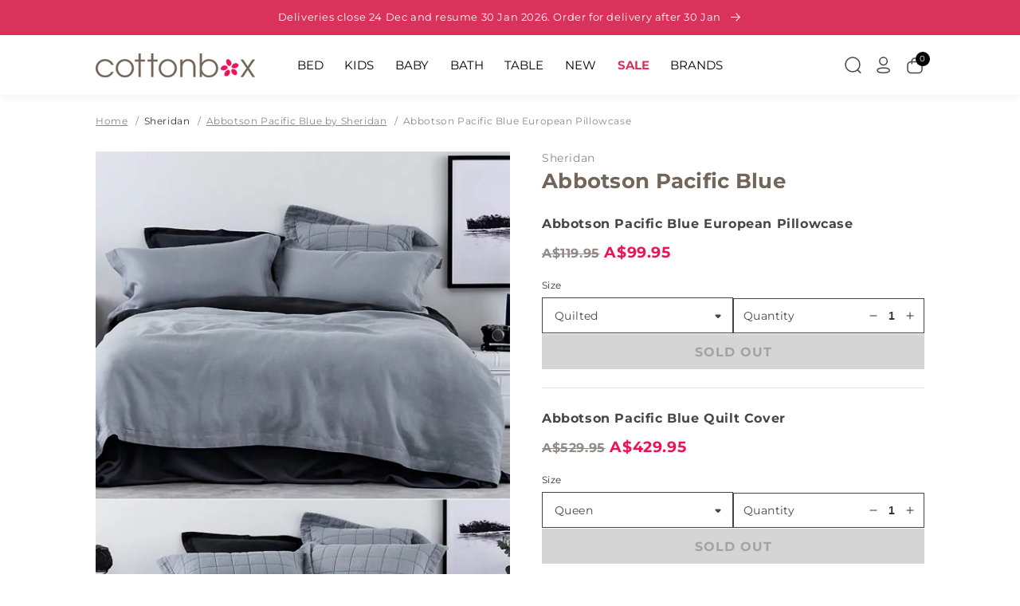

--- FILE ---
content_type: text/css
request_url: https://www.cottonbox.com.au/cdn/shop/t/40/assets/add-to-cart-bar.css?v=150448905533232626401763075759
body_size: -317
content:
.section-add-to-cart-bar .add-to-cart-bar-line{border-top:1px solid #E4E4E4;border-bottom:1px solid #E4E4E4;padding-top:12px;padding-bottom:12px;background-color:rgb(var(--color-background));width:100%;box-sizing:border-box}.section-add-to-cart-bar .add-to-cart-bar-line .page-width{display:flex;align-items:center;width:100%}.section-add-to-cart-bar .links,.section-add-to-cart-bar .product{width:50%}.section-add-to-cart-bar .links a,.section-add-to-cart-bar .links a:focus{color:rgb(var(--color-base-text));font-size:14px;line-height:20px;margin-right:32px;text-decoration:none;text-transform:uppercase}.section-add-to-cart-bar .links a:hover{text-decoration:underline}.section-add-to-cart-bar .links a:last-child{margin-right:0}.section-add-to-cart-bar .product{display:flex;justify-content:flex-end}.section-add-to-cart-bar .product a{display:flex;text-decoration:none}.section-add-to-cart-bar .product a:hover .info .title{text-decoration:underline}.section-add-to-cart-bar .product a img{height:46px;width:auto;border:1px solid #E8E8E8;float:left;margin-right:16px}.section-add-to-cart-bar .product a .info{display:flex;flex-direction:column;justify-content:center}.section-add-to-cart-bar .product a .info .title{color:rgb(var(--color-base-text));font-weight:700;font-size:16px;line-height:18px;margin:0}.section-add-to-cart-bar .product a .info p{margin-top:4px;margin-bottom:0;color:#666;font-size:14px;line-height:16px}.section-add-to-cart-bar .button{margin-left:32px;min-width:200px}.section-add-to-cart-bar .button span{white-space:nowrap}@media screen and (max-width: 989px){.section-add-to-cart-bar .add-to-cart-bar-line{padding:12px 20px}}@media screen and (max-width: 767px){.section-add-to-cart-bar .add-to-cart-bar-line{padding:12px}.section-add-to-cart-bar .links{display:none}.section-add-to-cart-bar .product{width:100%;justify-content:space-between}}@media screen and (max-width: 479px){.section-add-to-cart-bar.hide-mobile,.section-add-to-cart-bar .product a{display:none}.section-add-to-cart-bar .button{margin-left:0;width:100%}}
/*# sourceMappingURL=/cdn/shop/t/40/assets/add-to-cart-bar.css.map?v=150448905533232626401763075759 */


--- FILE ---
content_type: text/javascript
request_url: https://www.cottonbox.com.au/cdn/shop/t/40/assets/pdp-js.js?v=78600936972283882001763075759
body_size: 289
content:
var swiperMedia,swiperMediaThumbnails;swiperMedia=new Swiper(".swiper-media",{slidesPerView:"auto",spaceBetween:12,freeMode:!0,autoHeight:!0,mousewheel:{forceToAxis:!0},breakpoints:{990:{slidesPerView:1,spaceBetween:0,freeMode:!1,mousewheel:!1,navigation:{nextEl:".swiper-button-next",prevEl:".swiper-button-prev"}}}}),swiperMediaThumbnails=new Swiper(".swiper-media-thumbnails",{slidesPerView:"auto",spaceBetween:12,freeMode:!0,autoHeight:!0,mousewheel:{forceToAxis:!0}}),window.swiperMedia=swiperMedia,window.swiperMediaThumbnails=swiperMediaThumbnails,$(document).ready(function(){$(".product__description--collapse").on("click",function(){var desc=$(".product__description");return desc.hasClass("product__description--close")?(desc.stop().slideDown(500),desc.removeClass("product__description--close")):(desc.stop().slideUp(500),desc.addClass("product__description--close")),!1}),$(document).on("change",".upsell-product select",function(){var id=$(this).val(),upsellProduct=$(this).closest(".upsell-product"),variantImage=$("img.variant-"+id,upsellProduct);variantImage.length>0&&($("img:not(.hidden)",upsellProduct).addClass("hidden"),variantImage.removeClass("hidden")),$('[name="upsell"]',upsellProduct).val(id)}),$(".section-add-to-cart-bar .button").on("click",function(){var $this=$(this);return $(".product-form__buttons .product-form__submit").length>1?$(".collection-product.collection-product-main .product-form__buttons .product-form__submit").trigger("click"):$(".product-form__buttons .product-form__submit").trigger("click"),setTimeout(function(){$(".loading-overlay__spinner",$this).addClass("hidden"),$("span",$this).removeClass("hidden")},1e3),!1});var addToCartBar=$(".section-add-to-cart-bar");if(addToCartBar.length>0){var addToCartBarLine=$(".add-to-cart-bar-line",addToCartBar);addToCartBar.css("height",addToCartBar.height()),addToCartBarLine.sticky({topSpacing:0});var headerSticky=$(".header-sticky");headerSticky.length>0&&(addToCartBarLine.on("sticky-start",function(){headerSticky.unstick()}),addToCartBarLine.on("sticky-end",function(){headerSticky.sticky({topSpacing:0})}))}$(".section-add-to-cart-bar .links a").on("click",function(){var href=$(this).attr("href");if(href=="#start")return $("html, body").animate({scrollTop:0},1e3),!1;if(href.indexOf("#")!=-1&&$(href).length>0)return $("html, body").animate({scrollTop:$(href).offset().top-72},1e3),!1}),$(".product__images-thumbnails").length>0&&(swiperMedia.on("slideChange",function(){var index=swiperMedia.realIndex;swiperMediaThumbnails.slideTo(index)}),$(".product__images-thumbnails .product__images-thumbnails-variant-all a").on("click",function(){var thumb=$(this).closest(".swiper-slide");if(!thumb.hasClass("swiper-slide-active")){var index=parseInt(thumb.data("index"));swiperMedia.slideTo(index),swiperMediaThumbnails.slideTo(index)}return!1}),$(".color-picker").on("click",function(){var image=$(this).data("image");if($(".product__images-slider .swiper-media").length>0){var thumb=$('.product__images-thumbnails .product__images-thumbnails-variant-all a[data-image="'+image+'"]');if(thumb.length>0&&!thumb.hasClass("active")){var index=parseInt(thumb.data("index"))-1;swiperMedia.slideTo(index)}}})),$(".swiper-media-variant").length>0&&$.each($(".swiper-media-variant"),function(k,v){var swiperMediaVariantId=$(v).data("id");window["swiperMedia_"+swiperMediaVariantId]=new Swiper(".swiper-media-variant--"+swiperMediaVariantId,{slidesPerView:"auto",spaceBetween:12,freeMode:!0,autoHeight:!0,mousewheel:{forceToAxis:!0},breakpoints:{990:{slidesPerView:1,spaceBetween:0,freeMode:!1,mousewheel:!1,navigation:{nextEl:".swiper-button-next",prevEl:".swiper-button-prev"}}}}),window["swiperMedia_"+swiperMediaVariantId].on("slideChange",function(){var index=window["swiperMedia_"+swiperMediaVariantId].realIndex;$(".product__images-thumbnails-variant--"+swiperMediaVariantId+" a").removeClass("active"),$(".product__images-thumbnails-variant--"+swiperMediaVariantId+' a[data-index="'+index+'"]').addClass("active")}),$(".product__images-thumbnails-variant--"+swiperMediaVariantId+" a").on("click",function(){var thumb=$(this);if(!thumb.hasClass("active")){var index=parseInt(thumb.data("index"));window["swiperMedia_"+swiperMediaVariantId].slideTo(index),$(".product__images-thumbnails-variant--"+swiperMediaVariantId+" a.active").removeClass("active"),thumb.addClass("active")}return!1})}),$(".cart--drawer-you-may-also-like-scroller").length>0&&new Swiper(".cart--drawer-you-may-also-like-scroller",{slidesPerView:"auto",spaceBetween:12,freeMode:!0,mousewheel:{forceToAxis:!0}})});
//# sourceMappingURL=/cdn/shop/t/40/assets/pdp-js.js.map?v=78600936972283882001763075759
